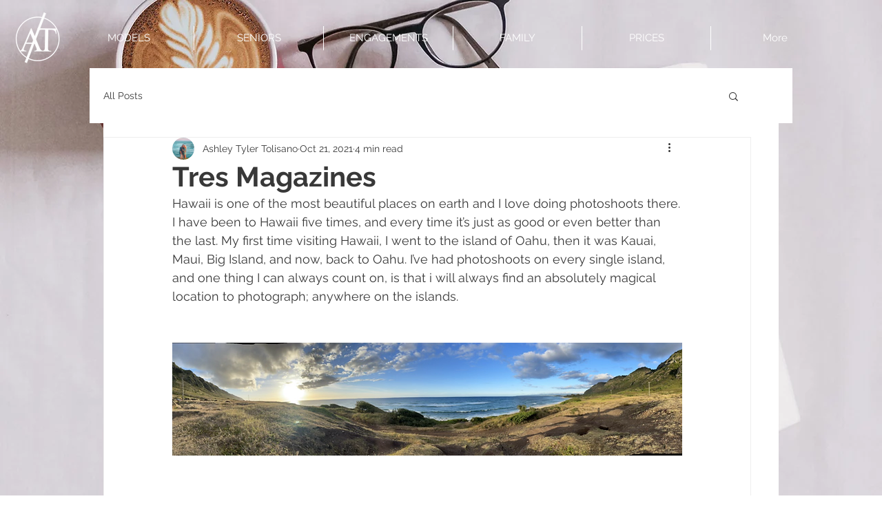

--- FILE ---
content_type: text/css; charset=utf-8
request_url: https://www.ashleytylerstudios.com/_serverless/pro-gallery-css-v4-server/layoutCss?ver=2&id=d5rns-not-scoped&items=3428_844_1500%7C3721_1124_1500%7C3493_1500_1000%7C3418_1200_1500%7C3395_806_1500%7C3380_1124_1500%7C3414_1124_1500%7C3390_1124_1500%7C3641_1124_1500&container=4606.5_740_980_720&options=gallerySizeType:px%7CenableInfiniteScroll:true%7CtitlePlacement:SHOW_ON_HOVER%7CgridStyle:1%7CimageMargin:10%7CgalleryLayout:2%7CisVertical:false%7CnumberOfImagesPerRow:3%7CgallerySizePx:300%7CcubeRatio:1%7CcubeType:fill%7CgalleryThumbnailsAlignment:bottom%7CthumbnailSpacings:0
body_size: -213
content:
#pro-gallery-d5rns-not-scoped [data-hook="item-container"][data-idx="0"].gallery-item-container{opacity: 1 !important;display: block !important;transition: opacity .2s ease !important;top: 0px !important;left: 0px !important;right: auto !important;height: 240px !important;width: 240px !important;} #pro-gallery-d5rns-not-scoped [data-hook="item-container"][data-idx="0"] .gallery-item-common-info-outer{height: 100% !important;} #pro-gallery-d5rns-not-scoped [data-hook="item-container"][data-idx="0"] .gallery-item-common-info{height: 100% !important;width: 100% !important;} #pro-gallery-d5rns-not-scoped [data-hook="item-container"][data-idx="0"] .gallery-item-wrapper{width: 240px !important;height: 240px !important;margin: 0 !important;} #pro-gallery-d5rns-not-scoped [data-hook="item-container"][data-idx="0"] .gallery-item-content{width: 240px !important;height: 240px !important;margin: 0px 0px !important;opacity: 1 !important;} #pro-gallery-d5rns-not-scoped [data-hook="item-container"][data-idx="0"] .gallery-item-hover{width: 240px !important;height: 240px !important;opacity: 1 !important;} #pro-gallery-d5rns-not-scoped [data-hook="item-container"][data-idx="0"] .item-hover-flex-container{width: 240px !important;height: 240px !important;margin: 0px 0px !important;opacity: 1 !important;} #pro-gallery-d5rns-not-scoped [data-hook="item-container"][data-idx="0"] .gallery-item-wrapper img{width: 100% !important;height: 100% !important;opacity: 1 !important;} #pro-gallery-d5rns-not-scoped [data-hook="item-container"][data-idx="1"].gallery-item-container{opacity: 1 !important;display: block !important;transition: opacity .2s ease !important;top: 0px !important;left: 250px !important;right: auto !important;height: 240px !important;width: 240px !important;} #pro-gallery-d5rns-not-scoped [data-hook="item-container"][data-idx="1"] .gallery-item-common-info-outer{height: 100% !important;} #pro-gallery-d5rns-not-scoped [data-hook="item-container"][data-idx="1"] .gallery-item-common-info{height: 100% !important;width: 100% !important;} #pro-gallery-d5rns-not-scoped [data-hook="item-container"][data-idx="1"] .gallery-item-wrapper{width: 240px !important;height: 240px !important;margin: 0 !important;} #pro-gallery-d5rns-not-scoped [data-hook="item-container"][data-idx="1"] .gallery-item-content{width: 240px !important;height: 240px !important;margin: 0px 0px !important;opacity: 1 !important;} #pro-gallery-d5rns-not-scoped [data-hook="item-container"][data-idx="1"] .gallery-item-hover{width: 240px !important;height: 240px !important;opacity: 1 !important;} #pro-gallery-d5rns-not-scoped [data-hook="item-container"][data-idx="1"] .item-hover-flex-container{width: 240px !important;height: 240px !important;margin: 0px 0px !important;opacity: 1 !important;} #pro-gallery-d5rns-not-scoped [data-hook="item-container"][data-idx="1"] .gallery-item-wrapper img{width: 100% !important;height: 100% !important;opacity: 1 !important;} #pro-gallery-d5rns-not-scoped [data-hook="item-container"][data-idx="2"].gallery-item-container{opacity: 1 !important;display: block !important;transition: opacity .2s ease !important;top: 0px !important;left: 500px !important;right: auto !important;height: 240px !important;width: 240px !important;} #pro-gallery-d5rns-not-scoped [data-hook="item-container"][data-idx="2"] .gallery-item-common-info-outer{height: 100% !important;} #pro-gallery-d5rns-not-scoped [data-hook="item-container"][data-idx="2"] .gallery-item-common-info{height: 100% !important;width: 100% !important;} #pro-gallery-d5rns-not-scoped [data-hook="item-container"][data-idx="2"] .gallery-item-wrapper{width: 240px !important;height: 240px !important;margin: 0 !important;} #pro-gallery-d5rns-not-scoped [data-hook="item-container"][data-idx="2"] .gallery-item-content{width: 240px !important;height: 240px !important;margin: 0px 0px !important;opacity: 1 !important;} #pro-gallery-d5rns-not-scoped [data-hook="item-container"][data-idx="2"] .gallery-item-hover{width: 240px !important;height: 240px !important;opacity: 1 !important;} #pro-gallery-d5rns-not-scoped [data-hook="item-container"][data-idx="2"] .item-hover-flex-container{width: 240px !important;height: 240px !important;margin: 0px 0px !important;opacity: 1 !important;} #pro-gallery-d5rns-not-scoped [data-hook="item-container"][data-idx="2"] .gallery-item-wrapper img{width: 100% !important;height: 100% !important;opacity: 1 !important;} #pro-gallery-d5rns-not-scoped [data-hook="item-container"][data-idx="3"]{display: none !important;} #pro-gallery-d5rns-not-scoped [data-hook="item-container"][data-idx="4"]{display: none !important;} #pro-gallery-d5rns-not-scoped [data-hook="item-container"][data-idx="5"]{display: none !important;} #pro-gallery-d5rns-not-scoped [data-hook="item-container"][data-idx="6"]{display: none !important;} #pro-gallery-d5rns-not-scoped [data-hook="item-container"][data-idx="7"]{display: none !important;} #pro-gallery-d5rns-not-scoped [data-hook="item-container"][data-idx="8"]{display: none !important;} #pro-gallery-d5rns-not-scoped .pro-gallery-prerender{height:740px !important;}#pro-gallery-d5rns-not-scoped {height:740px !important; width:740px !important;}#pro-gallery-d5rns-not-scoped .pro-gallery-margin-container {height:740px !important;}#pro-gallery-d5rns-not-scoped .pro-gallery {height:740px !important; width:740px !important;}#pro-gallery-d5rns-not-scoped .pro-gallery-parent-container {height:740px !important; width:750px !important;}